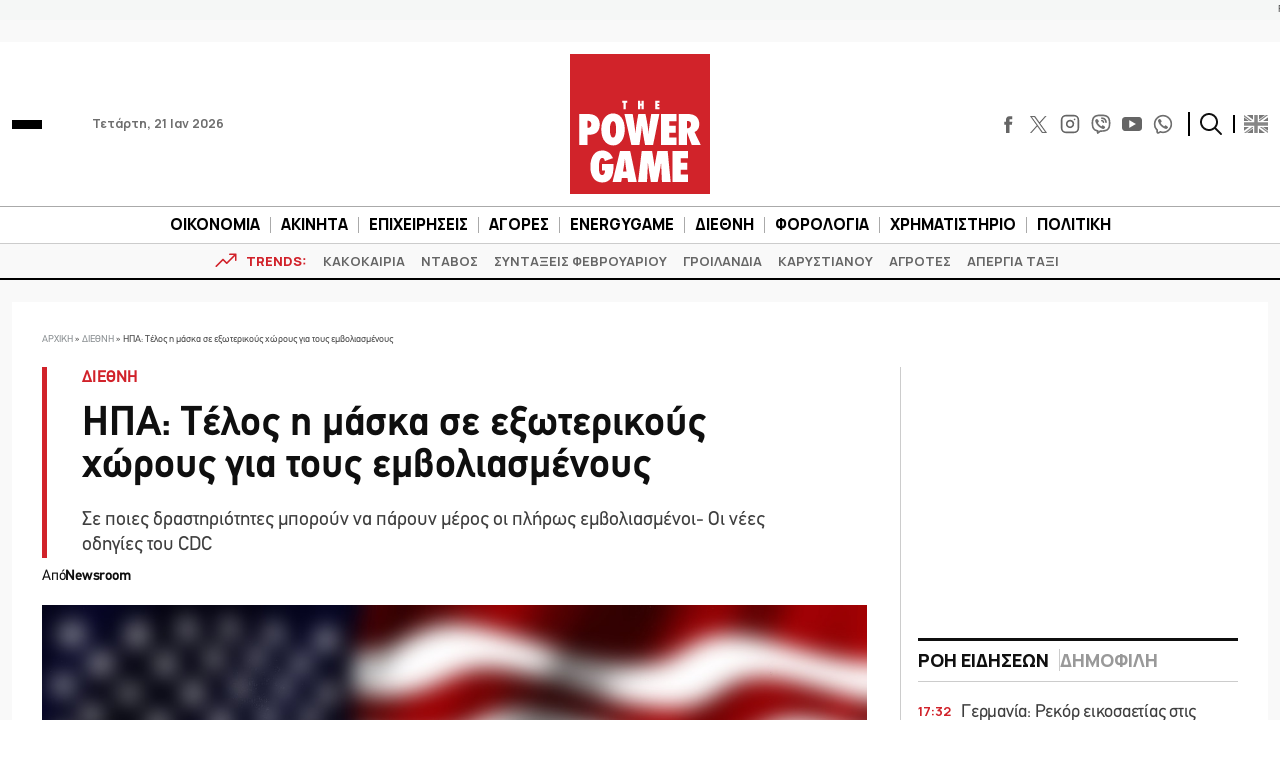

--- FILE ---
content_type: text/html; charset=utf-8
request_url: https://www.google.com/recaptcha/api2/aframe
body_size: 269
content:
<!DOCTYPE HTML><html><head><meta http-equiv="content-type" content="text/html; charset=UTF-8"></head><body><script nonce="ibQRz_ZFVEYhHGbJIgGBUg">/** Anti-fraud and anti-abuse applications only. See google.com/recaptcha */ try{var clients={'sodar':'https://pagead2.googlesyndication.com/pagead/sodar?'};window.addEventListener("message",function(a){try{if(a.source===window.parent){var b=JSON.parse(a.data);var c=clients[b['id']];if(c){var d=document.createElement('img');d.src=c+b['params']+'&rc='+(localStorage.getItem("rc::a")?sessionStorage.getItem("rc::b"):"");window.document.body.appendChild(d);sessionStorage.setItem("rc::e",parseInt(sessionStorage.getItem("rc::e")||0)+1);localStorage.setItem("rc::h",'1769009610187');}}}catch(b){}});window.parent.postMessage("_grecaptcha_ready", "*");}catch(b){}</script></body></html>